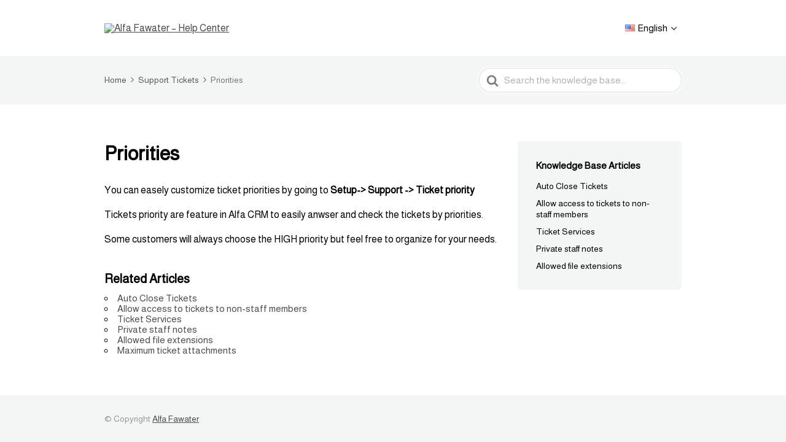

--- FILE ---
content_type: text/html; charset=UTF-8
request_url: https://www.help.alfasoft.tech/en/knowledge-base/priorities/
body_size: 12332
content:

<!DOCTYPE html>
<html lang="en-US">
	<head>
		<meta http-equiv="x-ua-compatible" content="ie=edge">
		<meta charset="UTF-8" />
		<meta name="viewport" content="width=device-width, initial-scale=1">
		<link rel="profile" href="http://gmpg.org/xfn/11" />
		<meta name='robots' content='index, follow, max-image-preview:large, max-snippet:-1, max-video-preview:-1' />
<link rel="alternate" href="https://www.help.alfasoft.tech/en/knowledge-base/priorities/" hreflang="en" />
<link rel="alternate" href="https://www.help.alfasoft.tech/knowledge-base/%d8%a5%d8%b1%d8%b3%d8%a7%d9%84-%d8%b9%d8%b1%d8%b6-%d8%a7%d9%84%d8%b3%d8%b9%d8%b1-%d8%a5%d9%84%d9%89-%d8%a7%d9%84%d8%a8%d8%b1%d9%8a%d8%af-%d8%a7%d9%84%d8%a7%d9%84%d9%83%d8%aa%d8%b1%d9%88%d9%86%d9%8a/" hreflang="ar" />

	<!-- This site is optimized with the Yoast SEO plugin v24.1 - https://yoast.com/wordpress/plugins/seo/ -->
	<title>Priorities - Alfa Fawater - Help Center</title>
	<link rel="canonical" href="https://www.help.alfasoft.tech/en/knowledge-base/priorities/" />
	<meta property="og:locale" content="en_US" />
	<meta property="og:locale:alternate" content="ar_AR" />
	<meta property="og:type" content="article" />
	<meta property="og:title" content="Priorities - Alfa Fawater - Help Center" />
	<meta property="og:description" content="You can easely customize ticket priorities by going to&nbsp;Setup-&gt; Support -&gt;&nbsp;Ticket priority Tickets priority are feature in Alfa CRM to easily anwser and check the tickets by priorities. Some customers will always choose the HIGH priority but feel free to organize for your needs." />
	<meta property="og:url" content="https://www.help.alfasoft.tech/en/knowledge-base/priorities/" />
	<meta property="og:site_name" content="Alfa Fawater - Help Center" />
	<meta name="twitter:card" content="summary_large_image" />
	<script type="application/ld+json" class="yoast-schema-graph">{"@context":"https://schema.org","@graph":[{"@type":"WebPage","@id":"https://www.help.alfasoft.tech/en/knowledge-base/priorities/","url":"https://www.help.alfasoft.tech/en/knowledge-base/priorities/","name":"Priorities - Alfa Fawater - Help Center","isPartOf":{"@id":"https://www.help.alfasoft.tech/en/#website"},"datePublished":"2023-03-04T18:40:39+00:00","dateModified":"2023-03-04T18:40:39+00:00","breadcrumb":{"@id":"https://www.help.alfasoft.tech/en/knowledge-base/priorities/#breadcrumb"},"inLanguage":"en-US","potentialAction":[{"@type":"ReadAction","target":["https://www.help.alfasoft.tech/en/knowledge-base/priorities/"]}]},{"@type":"BreadcrumbList","@id":"https://www.help.alfasoft.tech/en/knowledge-base/priorities/#breadcrumb","itemListElement":[{"@type":"ListItem","position":1,"name":"Home","item":"https://www.help.alfasoft.tech/en/"},{"@type":"ListItem","position":2,"name":"Priorities"}]},{"@type":"WebSite","@id":"https://www.help.alfasoft.tech/en/#website","url":"https://www.help.alfasoft.tech/en/","name":"Alfa Fawater - Help Center","description":"","publisher":{"@id":"https://www.help.alfasoft.tech/en/#organization"},"potentialAction":[{"@type":"SearchAction","target":{"@type":"EntryPoint","urlTemplate":"https://www.help.alfasoft.tech/en/?s={search_term_string}"},"query-input":{"@type":"PropertyValueSpecification","valueRequired":true,"valueName":"search_term_string"}}],"inLanguage":"en-US"},{"@type":"Organization","@id":"https://www.help.alfasoft.tech/en/#organization","name":"Alfa Fawater - Help Center","url":"https://www.help.alfasoft.tech/en/","logo":{"@type":"ImageObject","inLanguage":"en-US","@id":"https://www.help.alfasoft.tech/en/#/schema/logo/image/","url":"https://www.help.alfasoft.tech/wp-content/uploads/2023/02/golgeli-logo-copy.png","contentUrl":"https://www.help.alfasoft.tech/wp-content/uploads/2023/02/golgeli-logo-copy.png","width":235,"height":81,"caption":"Alfa Fawater - Help Center"},"image":{"@id":"https://www.help.alfasoft.tech/en/#/schema/logo/image/"}}]}</script>
	<!-- / Yoast SEO plugin. -->


<link rel='dns-prefetch' href='//www.help.alfasoft.tech' />
<link rel="alternate" type="application/rss+xml" title="Alfa Fawater - Help Center &raquo; Feed" href="https://www.help.alfasoft.tech/en/feed/" />
<link rel="alternate" type="application/rss+xml" title="Alfa Fawater - Help Center &raquo; Comments Feed" href="https://www.help.alfasoft.tech/en/comments/feed/" />
<link rel="alternate" type="application/rss+xml" title="Alfa Fawater - Help Center &raquo; Priorities Comments Feed" href="https://www.help.alfasoft.tech/en/knowledge-base/priorities/feed/" />
<link rel="alternate" title="oEmbed (JSON)" type="application/json+oembed" href="https://www.help.alfasoft.tech/wp-json/oembed/1.0/embed?url=https%3A%2F%2Fwww.help.alfasoft.tech%2Fen%2Fknowledge-base%2Fpriorities%2F" />
<link rel="alternate" title="oEmbed (XML)" type="text/xml+oembed" href="https://www.help.alfasoft.tech/wp-json/oembed/1.0/embed?url=https%3A%2F%2Fwww.help.alfasoft.tech%2Fen%2Fknowledge-base%2Fpriorities%2F&#038;format=xml" />
<style id='wp-img-auto-sizes-contain-inline-css' type='text/css'>
img:is([sizes=auto i],[sizes^="auto," i]){contain-intrinsic-size:3000px 1500px}
/*# sourceURL=wp-img-auto-sizes-contain-inline-css */
</style>
<link rel='stylesheet' id='sgr-css' href='https://www.help.alfasoft.tech/wp-content/plugins/simple-google-recaptcha/sgr.css?ver=1677917100' type='text/css' media='all' />
<style id='wp-emoji-styles-inline-css' type='text/css'>

	img.wp-smiley, img.emoji {
		display: inline !important;
		border: none !important;
		box-shadow: none !important;
		height: 1em !important;
		width: 1em !important;
		margin: 0 0.07em !important;
		vertical-align: -0.1em !important;
		background: none !important;
		padding: 0 !important;
	}
/*# sourceURL=wp-emoji-styles-inline-css */
</style>
<style id='wp-block-library-inline-css' type='text/css'>
:root{--wp-block-synced-color:#7a00df;--wp-block-synced-color--rgb:122,0,223;--wp-bound-block-color:var(--wp-block-synced-color);--wp-editor-canvas-background:#ddd;--wp-admin-theme-color:#007cba;--wp-admin-theme-color--rgb:0,124,186;--wp-admin-theme-color-darker-10:#006ba1;--wp-admin-theme-color-darker-10--rgb:0,107,160.5;--wp-admin-theme-color-darker-20:#005a87;--wp-admin-theme-color-darker-20--rgb:0,90,135;--wp-admin-border-width-focus:2px}@media (min-resolution:192dpi){:root{--wp-admin-border-width-focus:1.5px}}.wp-element-button{cursor:pointer}:root .has-very-light-gray-background-color{background-color:#eee}:root .has-very-dark-gray-background-color{background-color:#313131}:root .has-very-light-gray-color{color:#eee}:root .has-very-dark-gray-color{color:#313131}:root .has-vivid-green-cyan-to-vivid-cyan-blue-gradient-background{background:linear-gradient(135deg,#00d084,#0693e3)}:root .has-purple-crush-gradient-background{background:linear-gradient(135deg,#34e2e4,#4721fb 50%,#ab1dfe)}:root .has-hazy-dawn-gradient-background{background:linear-gradient(135deg,#faaca8,#dad0ec)}:root .has-subdued-olive-gradient-background{background:linear-gradient(135deg,#fafae1,#67a671)}:root .has-atomic-cream-gradient-background{background:linear-gradient(135deg,#fdd79a,#004a59)}:root .has-nightshade-gradient-background{background:linear-gradient(135deg,#330968,#31cdcf)}:root .has-midnight-gradient-background{background:linear-gradient(135deg,#020381,#2874fc)}:root{--wp--preset--font-size--normal:16px;--wp--preset--font-size--huge:42px}.has-regular-font-size{font-size:1em}.has-larger-font-size{font-size:2.625em}.has-normal-font-size{font-size:var(--wp--preset--font-size--normal)}.has-huge-font-size{font-size:var(--wp--preset--font-size--huge)}.has-text-align-center{text-align:center}.has-text-align-left{text-align:left}.has-text-align-right{text-align:right}.has-fit-text{white-space:nowrap!important}#end-resizable-editor-section{display:none}.aligncenter{clear:both}.items-justified-left{justify-content:flex-start}.items-justified-center{justify-content:center}.items-justified-right{justify-content:flex-end}.items-justified-space-between{justify-content:space-between}.screen-reader-text{border:0;clip-path:inset(50%);height:1px;margin:-1px;overflow:hidden;padding:0;position:absolute;width:1px;word-wrap:normal!important}.screen-reader-text:focus{background-color:#ddd;clip-path:none;color:#444;display:block;font-size:1em;height:auto;left:5px;line-height:normal;padding:15px 23px 14px;text-decoration:none;top:5px;width:auto;z-index:100000}html :where(.has-border-color){border-style:solid}html :where([style*=border-top-color]){border-top-style:solid}html :where([style*=border-right-color]){border-right-style:solid}html :where([style*=border-bottom-color]){border-bottom-style:solid}html :where([style*=border-left-color]){border-left-style:solid}html :where([style*=border-width]){border-style:solid}html :where([style*=border-top-width]){border-top-style:solid}html :where([style*=border-right-width]){border-right-style:solid}html :where([style*=border-bottom-width]){border-bottom-style:solid}html :where([style*=border-left-width]){border-left-style:solid}html :where(img[class*=wp-image-]){height:auto;max-width:100%}:where(figure){margin:0 0 1em}html :where(.is-position-sticky){--wp-admin--admin-bar--position-offset:var(--wp-admin--admin-bar--height,0px)}@media screen and (max-width:600px){html :where(.is-position-sticky){--wp-admin--admin-bar--position-offset:0px}}

/*# sourceURL=wp-block-library-inline-css */
</style><style id='global-styles-inline-css' type='text/css'>
:root{--wp--preset--aspect-ratio--square: 1;--wp--preset--aspect-ratio--4-3: 4/3;--wp--preset--aspect-ratio--3-4: 3/4;--wp--preset--aspect-ratio--3-2: 3/2;--wp--preset--aspect-ratio--2-3: 2/3;--wp--preset--aspect-ratio--16-9: 16/9;--wp--preset--aspect-ratio--9-16: 9/16;--wp--preset--color--black: #000000;--wp--preset--color--cyan-bluish-gray: #abb8c3;--wp--preset--color--white: #fff;--wp--preset--color--pale-pink: #f78da7;--wp--preset--color--vivid-red: #cf2e2e;--wp--preset--color--luminous-vivid-orange: #ff6900;--wp--preset--color--luminous-vivid-amber: #fcb900;--wp--preset--color--light-green-cyan: #7bdcb5;--wp--preset--color--vivid-green-cyan: #00d084;--wp--preset--color--pale-cyan-blue: #8ed1fc;--wp--preset--color--vivid-cyan-blue: #0693e3;--wp--preset--color--vivid-purple: #9b51e0;--wp--preset--color--dark-gray: #28303D;--wp--preset--color--gray: #39414D;--wp--preset--color--theme-default: #4d4d4d;--wp--preset--color--blue: #0069e4;--wp--preset--color--purple: #5749a0;--wp--preset--color--orange: #f0644a;--wp--preset--color--green: #46a162;--wp--preset--color--pale-blue: #7994be;--wp--preset--gradient--vivid-cyan-blue-to-vivid-purple: linear-gradient(135deg,rgb(6,147,227) 0%,rgb(155,81,224) 100%);--wp--preset--gradient--light-green-cyan-to-vivid-green-cyan: linear-gradient(135deg,rgb(122,220,180) 0%,rgb(0,208,130) 100%);--wp--preset--gradient--luminous-vivid-amber-to-luminous-vivid-orange: linear-gradient(135deg,rgb(252,185,0) 0%,rgb(255,105,0) 100%);--wp--preset--gradient--luminous-vivid-orange-to-vivid-red: linear-gradient(135deg,rgb(255,105,0) 0%,rgb(207,46,46) 100%);--wp--preset--gradient--very-light-gray-to-cyan-bluish-gray: linear-gradient(135deg,rgb(238,238,238) 0%,rgb(169,184,195) 100%);--wp--preset--gradient--cool-to-warm-spectrum: linear-gradient(135deg,rgb(74,234,220) 0%,rgb(151,120,209) 20%,rgb(207,42,186) 40%,rgb(238,44,130) 60%,rgb(251,105,98) 80%,rgb(254,248,76) 100%);--wp--preset--gradient--blush-light-purple: linear-gradient(135deg,rgb(255,206,236) 0%,rgb(152,150,240) 100%);--wp--preset--gradient--blush-bordeaux: linear-gradient(135deg,rgb(254,205,165) 0%,rgb(254,45,45) 50%,rgb(107,0,62) 100%);--wp--preset--gradient--luminous-dusk: linear-gradient(135deg,rgb(255,203,112) 0%,rgb(199,81,192) 50%,rgb(65,88,208) 100%);--wp--preset--gradient--pale-ocean: linear-gradient(135deg,rgb(255,245,203) 0%,rgb(182,227,212) 50%,rgb(51,167,181) 100%);--wp--preset--gradient--electric-grass: linear-gradient(135deg,rgb(202,248,128) 0%,rgb(113,206,126) 100%);--wp--preset--gradient--midnight: linear-gradient(135deg,rgb(2,3,129) 0%,rgb(40,116,252) 100%);--wp--preset--font-size--small: 13px;--wp--preset--font-size--medium: 20px;--wp--preset--font-size--large: 36px;--wp--preset--font-size--x-large: 42px;--wp--preset--spacing--20: 0.44rem;--wp--preset--spacing--30: 0.67rem;--wp--preset--spacing--40: 1rem;--wp--preset--spacing--50: 1.5rem;--wp--preset--spacing--60: 2.25rem;--wp--preset--spacing--70: 3.38rem;--wp--preset--spacing--80: 5.06rem;--wp--preset--shadow--natural: 6px 6px 9px rgba(0, 0, 0, 0.2);--wp--preset--shadow--deep: 12px 12px 50px rgba(0, 0, 0, 0.4);--wp--preset--shadow--sharp: 6px 6px 0px rgba(0, 0, 0, 0.2);--wp--preset--shadow--outlined: 6px 6px 0px -3px rgb(255, 255, 255), 6px 6px rgb(0, 0, 0);--wp--preset--shadow--crisp: 6px 6px 0px rgb(0, 0, 0);}:where(.is-layout-flex){gap: 0.5em;}:where(.is-layout-grid){gap: 0.5em;}body .is-layout-flex{display: flex;}.is-layout-flex{flex-wrap: wrap;align-items: center;}.is-layout-flex > :is(*, div){margin: 0;}body .is-layout-grid{display: grid;}.is-layout-grid > :is(*, div){margin: 0;}:where(.wp-block-columns.is-layout-flex){gap: 2em;}:where(.wp-block-columns.is-layout-grid){gap: 2em;}:where(.wp-block-post-template.is-layout-flex){gap: 1.25em;}:where(.wp-block-post-template.is-layout-grid){gap: 1.25em;}.has-black-color{color: var(--wp--preset--color--black) !important;}.has-cyan-bluish-gray-color{color: var(--wp--preset--color--cyan-bluish-gray) !important;}.has-white-color{color: var(--wp--preset--color--white) !important;}.has-pale-pink-color{color: var(--wp--preset--color--pale-pink) !important;}.has-vivid-red-color{color: var(--wp--preset--color--vivid-red) !important;}.has-luminous-vivid-orange-color{color: var(--wp--preset--color--luminous-vivid-orange) !important;}.has-luminous-vivid-amber-color{color: var(--wp--preset--color--luminous-vivid-amber) !important;}.has-light-green-cyan-color{color: var(--wp--preset--color--light-green-cyan) !important;}.has-vivid-green-cyan-color{color: var(--wp--preset--color--vivid-green-cyan) !important;}.has-pale-cyan-blue-color{color: var(--wp--preset--color--pale-cyan-blue) !important;}.has-vivid-cyan-blue-color{color: var(--wp--preset--color--vivid-cyan-blue) !important;}.has-vivid-purple-color{color: var(--wp--preset--color--vivid-purple) !important;}.has-black-background-color{background-color: var(--wp--preset--color--black) !important;}.has-cyan-bluish-gray-background-color{background-color: var(--wp--preset--color--cyan-bluish-gray) !important;}.has-white-background-color{background-color: var(--wp--preset--color--white) !important;}.has-pale-pink-background-color{background-color: var(--wp--preset--color--pale-pink) !important;}.has-vivid-red-background-color{background-color: var(--wp--preset--color--vivid-red) !important;}.has-luminous-vivid-orange-background-color{background-color: var(--wp--preset--color--luminous-vivid-orange) !important;}.has-luminous-vivid-amber-background-color{background-color: var(--wp--preset--color--luminous-vivid-amber) !important;}.has-light-green-cyan-background-color{background-color: var(--wp--preset--color--light-green-cyan) !important;}.has-vivid-green-cyan-background-color{background-color: var(--wp--preset--color--vivid-green-cyan) !important;}.has-pale-cyan-blue-background-color{background-color: var(--wp--preset--color--pale-cyan-blue) !important;}.has-vivid-cyan-blue-background-color{background-color: var(--wp--preset--color--vivid-cyan-blue) !important;}.has-vivid-purple-background-color{background-color: var(--wp--preset--color--vivid-purple) !important;}.has-black-border-color{border-color: var(--wp--preset--color--black) !important;}.has-cyan-bluish-gray-border-color{border-color: var(--wp--preset--color--cyan-bluish-gray) !important;}.has-white-border-color{border-color: var(--wp--preset--color--white) !important;}.has-pale-pink-border-color{border-color: var(--wp--preset--color--pale-pink) !important;}.has-vivid-red-border-color{border-color: var(--wp--preset--color--vivid-red) !important;}.has-luminous-vivid-orange-border-color{border-color: var(--wp--preset--color--luminous-vivid-orange) !important;}.has-luminous-vivid-amber-border-color{border-color: var(--wp--preset--color--luminous-vivid-amber) !important;}.has-light-green-cyan-border-color{border-color: var(--wp--preset--color--light-green-cyan) !important;}.has-vivid-green-cyan-border-color{border-color: var(--wp--preset--color--vivid-green-cyan) !important;}.has-pale-cyan-blue-border-color{border-color: var(--wp--preset--color--pale-cyan-blue) !important;}.has-vivid-cyan-blue-border-color{border-color: var(--wp--preset--color--vivid-cyan-blue) !important;}.has-vivid-purple-border-color{border-color: var(--wp--preset--color--vivid-purple) !important;}.has-vivid-cyan-blue-to-vivid-purple-gradient-background{background: var(--wp--preset--gradient--vivid-cyan-blue-to-vivid-purple) !important;}.has-light-green-cyan-to-vivid-green-cyan-gradient-background{background: var(--wp--preset--gradient--light-green-cyan-to-vivid-green-cyan) !important;}.has-luminous-vivid-amber-to-luminous-vivid-orange-gradient-background{background: var(--wp--preset--gradient--luminous-vivid-amber-to-luminous-vivid-orange) !important;}.has-luminous-vivid-orange-to-vivid-red-gradient-background{background: var(--wp--preset--gradient--luminous-vivid-orange-to-vivid-red) !important;}.has-very-light-gray-to-cyan-bluish-gray-gradient-background{background: var(--wp--preset--gradient--very-light-gray-to-cyan-bluish-gray) !important;}.has-cool-to-warm-spectrum-gradient-background{background: var(--wp--preset--gradient--cool-to-warm-spectrum) !important;}.has-blush-light-purple-gradient-background{background: var(--wp--preset--gradient--blush-light-purple) !important;}.has-blush-bordeaux-gradient-background{background: var(--wp--preset--gradient--blush-bordeaux) !important;}.has-luminous-dusk-gradient-background{background: var(--wp--preset--gradient--luminous-dusk) !important;}.has-pale-ocean-gradient-background{background: var(--wp--preset--gradient--pale-ocean) !important;}.has-electric-grass-gradient-background{background: var(--wp--preset--gradient--electric-grass) !important;}.has-midnight-gradient-background{background: var(--wp--preset--gradient--midnight) !important;}.has-small-font-size{font-size: var(--wp--preset--font-size--small) !important;}.has-medium-font-size{font-size: var(--wp--preset--font-size--medium) !important;}.has-large-font-size{font-size: var(--wp--preset--font-size--large) !important;}.has-x-large-font-size{font-size: var(--wp--preset--font-size--x-large) !important;}
/*# sourceURL=global-styles-inline-css */
</style>

<style id='classic-theme-styles-inline-css' type='text/css'>
/*! This file is auto-generated */
.wp-block-button__link{color:#fff;background-color:#32373c;border-radius:9999px;box-shadow:none;text-decoration:none;padding:calc(.667em + 2px) calc(1.333em + 2px);font-size:1.125em}.wp-block-file__button{background:#32373c;color:#fff;text-decoration:none}
/*# sourceURL=/wp-includes/css/classic-themes.min.css */
</style>
<link rel='stylesheet' id='wp-components-css' href='https://www.help.alfasoft.tech/wp-includes/css/dist/components/style.min.css?ver=6.9' type='text/css' media='all' />
<link rel='stylesheet' id='wp-preferences-css' href='https://www.help.alfasoft.tech/wp-includes/css/dist/preferences/style.min.css?ver=6.9' type='text/css' media='all' />
<link rel='stylesheet' id='wp-block-editor-css' href='https://www.help.alfasoft.tech/wp-includes/css/dist/block-editor/style.min.css?ver=6.9' type='text/css' media='all' />
<link rel='stylesheet' id='wp-reusable-blocks-css' href='https://www.help.alfasoft.tech/wp-includes/css/dist/reusable-blocks/style.min.css?ver=6.9' type='text/css' media='all' />
<link rel='stylesheet' id='wp-patterns-css' href='https://www.help.alfasoft.tech/wp-includes/css/dist/patterns/style.min.css?ver=6.9' type='text/css' media='all' />
<link rel='stylesheet' id='wp-editor-css' href='https://www.help.alfasoft.tech/wp-includes/css/dist/editor/style.min.css?ver=6.9' type='text/css' media='all' />
<link rel='stylesheet' id='ht-blocks-modules-styles-css' href='https://www.help.alfasoft.tech/wp-content/plugins/heroic-blocks/dist/css/ht-blocks-modules-styles.css?ver=1676986211' type='text/css' media='all' />
<link rel='stylesheet' id='ht_toc-style-css-css' href='https://www.help.alfasoft.tech/wp-content/plugins/heroic-table-of-contents/dist/blocks.style.build.css?ver=1676986217' type='text/css' media='all' />
<link rel='stylesheet' id='ht-theme-style-css' href='https://www.help.alfasoft.tech/wp-content/themes/knowall/css/style.css?ver=1.15.4' type='text/css' media='all' />
<link rel='stylesheet' id='wp-block-paragraph-css' href='https://www.help.alfasoft.tech/wp-includes/blocks/paragraph/style.min.css?ver=6.9' type='text/css' media='all' />
<script type="text/javascript" id="sgr-js-extra">
/* <![CDATA[ */
var sgr = {"sgr_site_key":"6Le5YdwaAAAAABu1PFaH9r47PWuwCdP_WmW8LCb7"};
//# sourceURL=sgr-js-extra
/* ]]> */
</script>
<script type="text/javascript" src="https://www.help.alfasoft.tech/wp-content/plugins/simple-google-recaptcha/sgr.js?ver=1677917100" id="sgr-js"></script>
<script type="text/javascript" src="https://www.help.alfasoft.tech/wp-includes/js/jquery/jquery.min.js?ver=3.7.1" id="jquery-core-js"></script>
<script type="text/javascript" src="https://www.help.alfasoft.tech/wp-includes/js/jquery/jquery-migrate.min.js?ver=3.4.1" id="jquery-migrate-js"></script>
<link rel="https://api.w.org/" href="https://www.help.alfasoft.tech/wp-json/" /><link rel="alternate" title="JSON" type="application/json" href="https://www.help.alfasoft.tech/wp-json/wp/v2/ht-kb/387" /><link rel="EditURI" type="application/rsd+xml" title="RSD" href="https://www.help.alfasoft.tech/xmlrpc.php?rsd" />
<meta name="generator" content="WordPress 6.9" />
<link rel='shortlink' href='https://www.help.alfasoft.tech/?p=387' />
<!-- HKB CSS Variables --><style>:root {--hkb-main-container-width: 1200px;--hkb-link-color: #2358a1;--hkb-link-color-hover: #2861b0;--hkb-header-style-bg: #2358a1;--hkb-header-style-graddir: 90deg;--hkb-header-style-grad1: #2358a1;--hkb-header-style-grad2: #2358a1;--hkb-header-text-color: #ffffff;}</style><meta name="generator" content="Heroic Knowledge Base v3.9.1" />
<meta name="generator" content="KnowAll v1.15.4" />
<style id="kirki-inline-styles">.site-header{background:#ffffff;background-color:#ffffff;}.site-header .site-header__title, .nav-header ul li a{color:#000000;}.nav-header .nav-header__mtoggle span, .nav-header .nav-header__mtoggle span::before, .nav-header .nav-header__mtoggle span::after{background:#000000;}a{color:#4d4d4d;}input[type="reset"], input[type="submit"], input[type="button"], .hkb-article__content ol li:before, .hkb-article__content ul li:before, .hkb_widget_exit__btn{background:#4d4d4d;}.hkb-breadcrumbs__icon{fill:#4d4d4d;}.hkb-article__title a:hover, .hkb-article__link:hover h2, .ht-post__title a:hover, .hkb-category .hkb-category__articlelist a{color:#4d4d4d;}.hkb-article-attachment__icon{fill:#4d4d4d;}a:hover, .hkb-category .hkb-category__articlelist a:hover{color:#4d4d4d;}button:hover, input[type="reset"]:hover, input[type="submit"]:hover, input[type="button"]:hover, .ht-transferbox__btn:hover{background:#4d4d4d;}.ht-container{max-width:1000px;}.ht-sitecontainer--boxed{max-width:1000px;}h1, h2, h3, h4, h5, h6{font-family:Almarai;}body, input, optgroup, select, textarea, p{font-family:Almarai;}.hkb-category .hkb-category__iconwrap, .ht-categoryheader .hkb-category__iconwrap{flex-basis:30px;min-width:30px;}.hkb-category .hkb-category__iconwrap img, .ht-categoryheader .hkb-category__iconwrap img{max-width:30px;}.hkb-category .hkb-category__iconwrap img, .ht-categoryheader .hkb-category__iconwrap img, .hkb-category .hkb-category__iconwrap, .ht-categoryheader .hkb-category__iconwrap, .ht-categoryheader .hkb-category__iconwrap svg{max-height:30px;}.nav-header > ul > li.menu-item-has-children > a::after {background-image: url("data:image/svg+xml,%3Csvg xmlns='http://www.w3.org/2000/svg' viewBox='0 0 34.1 19' fill='%23000000'%3E%3Cpath d='M17 19c-0.5 0-1-0.2-1.4-0.6L0.6 3.4c-0.8-0.8-0.8-2 0-2.8 0.8-0.8 2-0.8 2.8 0L17 14.2 30.7 0.6c0.8-0.8 2-0.8 2.8 0 0.8 0.8 0.8 2 0 2.8L18.4 18.4C18 18.8 17.5 19 17 19z'/%3E%3C/svg%3E");}.ht-container, .ht-sitecontainer--boxed { max-width: 1000px }.hkb-category .hkb-category__link { border-bottom: 1px solid #e6e6e6; } .hkb-category.hkb-category--witharticles { border-bottom: 1px solid #e6e6e6; }.hkb_widget_toc ol li.active > a { background: rgba( 77 ,77, 77, 0.8); }/* Initially hide all breadcrumbs */
.hkb-breadcrumbs {
  display: none;
}
/* Re-show first child breadcrumb */
.hkb-breadcrumbs:nth-child(1) {
  display: initial;
}/* arabic */
@font-face {
  font-family: 'Almarai';
  font-style: normal;
  font-weight: 400;
  font-display: swap;
  src: url(https://www.help.alfasoft.tech/wp-content/fonts/almarai/font) format('woff');
  unicode-range: U+0600-06FF, U+0750-077F, U+0870-088E, U+0890-0891, U+0897-08E1, U+08E3-08FF, U+200C-200E, U+2010-2011, U+204F, U+2E41, U+FB50-FDFF, U+FE70-FE74, U+FE76-FEFC, U+102E0-102FB, U+10E60-10E7E, U+10EC2-10EC4, U+10EFC-10EFF, U+1EE00-1EE03, U+1EE05-1EE1F, U+1EE21-1EE22, U+1EE24, U+1EE27, U+1EE29-1EE32, U+1EE34-1EE37, U+1EE39, U+1EE3B, U+1EE42, U+1EE47, U+1EE49, U+1EE4B, U+1EE4D-1EE4F, U+1EE51-1EE52, U+1EE54, U+1EE57, U+1EE59, U+1EE5B, U+1EE5D, U+1EE5F, U+1EE61-1EE62, U+1EE64, U+1EE67-1EE6A, U+1EE6C-1EE72, U+1EE74-1EE77, U+1EE79-1EE7C, U+1EE7E, U+1EE80-1EE89, U+1EE8B-1EE9B, U+1EEA1-1EEA3, U+1EEA5-1EEA9, U+1EEAB-1EEBB, U+1EEF0-1EEF1;
}
/* latin */
@font-face {
  font-family: 'Almarai';
  font-style: normal;
  font-weight: 400;
  font-display: swap;
  src: url(https://www.help.alfasoft.tech/wp-content/fonts/almarai/font) format('woff');
  unicode-range: U+0000-00FF, U+0131, U+0152-0153, U+02BB-02BC, U+02C6, U+02DA, U+02DC, U+0304, U+0308, U+0329, U+2000-206F, U+20AC, U+2122, U+2191, U+2193, U+2212, U+2215, U+FEFF, U+FFFD;
}/* arabic */
@font-face {
  font-family: 'Almarai';
  font-style: normal;
  font-weight: 400;
  font-display: swap;
  src: url(https://www.help.alfasoft.tech/wp-content/fonts/almarai/font) format('woff');
  unicode-range: U+0600-06FF, U+0750-077F, U+0870-088E, U+0890-0891, U+0897-08E1, U+08E3-08FF, U+200C-200E, U+2010-2011, U+204F, U+2E41, U+FB50-FDFF, U+FE70-FE74, U+FE76-FEFC, U+102E0-102FB, U+10E60-10E7E, U+10EC2-10EC4, U+10EFC-10EFF, U+1EE00-1EE03, U+1EE05-1EE1F, U+1EE21-1EE22, U+1EE24, U+1EE27, U+1EE29-1EE32, U+1EE34-1EE37, U+1EE39, U+1EE3B, U+1EE42, U+1EE47, U+1EE49, U+1EE4B, U+1EE4D-1EE4F, U+1EE51-1EE52, U+1EE54, U+1EE57, U+1EE59, U+1EE5B, U+1EE5D, U+1EE5F, U+1EE61-1EE62, U+1EE64, U+1EE67-1EE6A, U+1EE6C-1EE72, U+1EE74-1EE77, U+1EE79-1EE7C, U+1EE7E, U+1EE80-1EE89, U+1EE8B-1EE9B, U+1EEA1-1EEA3, U+1EEA5-1EEA9, U+1EEAB-1EEBB, U+1EEF0-1EEF1;
}
/* latin */
@font-face {
  font-family: 'Almarai';
  font-style: normal;
  font-weight: 400;
  font-display: swap;
  src: url(https://www.help.alfasoft.tech/wp-content/fonts/almarai/font) format('woff');
  unicode-range: U+0000-00FF, U+0131, U+0152-0153, U+02BB-02BC, U+02C6, U+02DA, U+02DC, U+0304, U+0308, U+0329, U+2000-206F, U+20AC, U+2122, U+2191, U+2193, U+2212, U+2215, U+FEFF, U+FFFD;
}/* arabic */
@font-face {
  font-family: 'Almarai';
  font-style: normal;
  font-weight: 400;
  font-display: swap;
  src: url(https://www.help.alfasoft.tech/wp-content/fonts/almarai/font) format('woff');
  unicode-range: U+0600-06FF, U+0750-077F, U+0870-088E, U+0890-0891, U+0897-08E1, U+08E3-08FF, U+200C-200E, U+2010-2011, U+204F, U+2E41, U+FB50-FDFF, U+FE70-FE74, U+FE76-FEFC, U+102E0-102FB, U+10E60-10E7E, U+10EC2-10EC4, U+10EFC-10EFF, U+1EE00-1EE03, U+1EE05-1EE1F, U+1EE21-1EE22, U+1EE24, U+1EE27, U+1EE29-1EE32, U+1EE34-1EE37, U+1EE39, U+1EE3B, U+1EE42, U+1EE47, U+1EE49, U+1EE4B, U+1EE4D-1EE4F, U+1EE51-1EE52, U+1EE54, U+1EE57, U+1EE59, U+1EE5B, U+1EE5D, U+1EE5F, U+1EE61-1EE62, U+1EE64, U+1EE67-1EE6A, U+1EE6C-1EE72, U+1EE74-1EE77, U+1EE79-1EE7C, U+1EE7E, U+1EE80-1EE89, U+1EE8B-1EE9B, U+1EEA1-1EEA3, U+1EEA5-1EEA9, U+1EEAB-1EEBB, U+1EEF0-1EEF1;
}
/* latin */
@font-face {
  font-family: 'Almarai';
  font-style: normal;
  font-weight: 400;
  font-display: swap;
  src: url(https://www.help.alfasoft.tech/wp-content/fonts/almarai/font) format('woff');
  unicode-range: U+0000-00FF, U+0131, U+0152-0153, U+02BB-02BC, U+02C6, U+02DA, U+02DC, U+0304, U+0308, U+0329, U+2000-206F, U+20AC, U+2122, U+2191, U+2193, U+2212, U+2215, U+FEFF, U+FFFD;
}</style>	</head>
<body class="wp-singular ht_kb-template-default single single-ht_kb postid-387 single-format-standard wp-custom-logo wp-embed-responsive wp-theme-knowall ht-kb" itemscope itemtype="https://schema.org/WebPage" data-spy="scroll" data-offset="30" data-target="#navtoc">
<div class="ht-sitecontainer ht-sitecontainer--wide">

<!-- .site-header -->
<div class="site-header">

	<header class="site-header__banner" itemscope itemtype="http://schema.org/WPHeader">
	<div class="ht-container">

		<!-- .site-logo -->
		<div class="site-logo">
			<a href="http://alfasoft." data-ht-sitetitle="Alfa Fawater &#8211; Help Center">
													
		<img alt="Alfa Fawater &#8211; Help Center" src="https://help2.alfasoft.tech/wp-content/uploads/2023/02/golgeli-logo-copy.png" />

														<meta itemprop="headline" content="Alfa Fawater &#8211; Help Center">
							</a>
		</div>
		<!-- /.site-logo -->

					<!-- .nav-header -->
			<nav class="nav-header" itemscope itemtype="https://schema.org/SiteNavigationElement">
				<button id="ht-navtoggle" class="nav-header__mtoggle"><span>Menu</span></button>
				<ul id="menu-knowall-navigation-menu" class="nav-header__menuwrapper"><li id="menu-item-415" class="pll-parent-menu-item menu-item menu-item-type-custom menu-item-object-custom current-menu-parent menu-item-has-children menu-item-415"><a href="#pll_switcher"><img src="[data-uri]" alt="" width="16" height="11" style="width: 16px; height: 11px;" /><span style="margin-left:0.3em;">English</span></a>
<ul class="sub-menu">
	<li id="menu-item-415-en" class="lang-item lang-item-20 lang-item-en current-lang lang-item-first menu-item menu-item-type-custom menu-item-object-custom menu-item-415-en"><a href="https://www.help.alfasoft.tech/en/knowledge-base/priorities/" hreflang="en-US" lang="en-US"><img src="[data-uri]" alt="" width="16" height="11" style="width: 16px; height: 11px;" /><span style="margin-left:0.3em;">English</span></a></li>
	<li id="menu-item-415-ar" class="lang-item lang-item-23 lang-item-ar menu-item menu-item-type-custom menu-item-object-custom menu-item-415-ar"><a href="https://www.help.alfasoft.tech/knowledge-base/%d8%a5%d8%b1%d8%b3%d8%a7%d9%84-%d8%b9%d8%b1%d8%b6-%d8%a7%d9%84%d8%b3%d8%b9%d8%b1-%d8%a5%d9%84%d9%89-%d8%a7%d9%84%d8%a8%d8%b1%d9%8a%d8%af-%d8%a7%d9%84%d8%a7%d9%84%d9%83%d8%aa%d8%b1%d9%88%d9%86%d9%8a/" hreflang="ar" lang="ar"><img src="[data-uri]" alt="" width="16" height="11" style="width: 16px; height: 11px;" /><span style="margin-left:0.3em;">العربية</span></a></li>
</ul>
</li>
</ul>			</nav>
			<!-- /.nav-header -->
		
	</div>
	</header>
	<!-- /.site-header -->

	
	

</div>
<!-- /.site-header -->


<div class="ht-pageheader">
<div class="ht-container">

	
<!-- .hkb-breadcrumbs -->
<div class="hkb-breadcrumbs_wrap">
			<ol class="hkb-breadcrumbs" itemscope itemtype="https://schema.org/BreadcrumbList" >
										<li itemprop="itemListElement" itemscope itemtype="https://schema.org/ListItem">
											<a itemprop="item" href="https://www.help.alfasoft.tech">
							<span itemprop="name">Home</span>
							<svg class="hkb-breadcrumbs__icon" xmlns="http://www.w3.org/2000/svg" viewBox="0 0 19 34.1"><g><path d="M19,17c0,0.5-0.2,1-0.6,1.4L3.4,33.5c-0.8,0.8-2,0.8-2.8,0c-0.8-0.8-0.8-2,0-2.8L14.2,17L0.6,3.4c-0.8-0.8-0.8-2,0-2.8  c0.8-0.8,2-0.8,2.8,0l15.1,15.1C18.8,16,19,16.5,19,17z"/></g></svg>
						</a>
										<meta itemprop="position" content="1" />
				</li>               
							<li itemprop="itemListElement" itemscope itemtype="https://schema.org/ListItem">
											<a itemprop="item" href="https://www.help.alfasoft.tech/en/article-categories/support-tickets/">
							<span itemprop="name">Support Tickets</span>
							<svg class="hkb-breadcrumbs__icon" xmlns="http://www.w3.org/2000/svg" viewBox="0 0 19 34.1"><g><path d="M19,17c0,0.5-0.2,1-0.6,1.4L3.4,33.5c-0.8,0.8-2,0.8-2.8,0c-0.8-0.8-0.8-2,0-2.8L14.2,17L0.6,3.4c-0.8-0.8-0.8-2,0-2.8  c0.8-0.8,2-0.8,2.8,0l15.1,15.1C18.8,16,19,16.5,19,17z"/></g></svg>
						</a>
										<meta itemprop="position" content="2" />
				</li>               
							<li itemprop="itemListElement" itemscope itemtype="https://schema.org/ListItem">
											<span>
							<span itemprop="name">Priorities</span>
							<link itemprop="item" href="https://www.help.alfasoft.tech/en/knowledge-base/priorities/" />
						</span> 
										<meta itemprop="position" content="3" />
				</li>               
					</ol>       
	</div>  
<!-- /.hkb-breadcrumbs -->
	
<form class="hkb-site-search" method="get" action="https://www.help.alfasoft.tech/en/">
		<label class="hkb-screen-reader-text" for="hkb-search">Search For</label>
		<input id="hkb-search" class="hkb-site-search__field" type="text" value="" placeholder="Search the knowledge base..." name="s" autocomplete="off">
		<img class="hkb-site-search__loader" src="https://www.help.alfasoft.tech/wp-content/themes/knowall/img/loading.svg" alt="Searching..." />
		<input type="hidden" name="ht-kb-search" value="1" />
    	<input type="hidden" name="lang" value="en"/>
		<button class="hkb-site-search__button" type="submit"><span>Search</span></button>
</form>

</div>
</div>

<!-- .ht-page -->
<div class="ht-page ht-page--sidebarright">
<div class="ht-container">

	
	
		<div class="ht-page__content">
		<article class="hkb-article post-387 ht_kb type-ht_kb status-publish format-standard hentry ht_kb_category-support-tickets" itemscope itemtype="https://schema.org/CreativeWork">
		<meta itemprop="datePublished" content="March 4, 2023">

			<header class="hkb-article__header">
				<h1 class="hkb-article__title" itemprop="headline">Priorities</h1>
			</header>

			
			<div class="hkb-article__content" itemprop="text">

				
<p>You can easely customize ticket priorities by going to&nbsp;<strong>Setup-&gt; Support -&gt;&nbsp;Ticket priority</strong></p>



<p>Tickets priority are feature in Alfa CRM to easily anwser and check the tickets by priorities.</p>



<p>Some customers will always choose the HIGH priority but feel free to organize for your needs.</p>

				
			</div>

			
			


			
<div class="hkb-article-tags">
	</div>

			
			
							

<!-- .hkb-article__related -->     
	<section class="hkb-article-related">
		<h3 class="hkb-article-related__title">Related Articles</h3>
		<ul class="hkb-article-list">
		
			<li class="hkb-article-list__format-standard">
				<a href="https://www.help.alfasoft.tech/en/knowledge-base/auto-close-tickets/">Auto Close Tickets</a>
			</li>

		
			<li class="hkb-article-list__format-standard">
				<a href="https://www.help.alfasoft.tech/en/knowledge-base/allow-access-to-tickets-to-non-staff-members/">Allow access to tickets to non-staff members</a>
			</li>

		
			<li class="hkb-article-list__format-standard">
				<a href="https://www.help.alfasoft.tech/en/knowledge-base/ticket-services/">Ticket Services</a>
			</li>

		
			<li class="hkb-article-list__format-standard">
				<a href="https://www.help.alfasoft.tech/en/knowledge-base/private-staff-notes/">Private staff notes</a>
			</li>

		
			<li class="hkb-article-list__format-standard">
				<a href="https://www.help.alfasoft.tech/en/knowledge-base/allowed-file-extensions/">Allowed file extensions</a>
			</li>

		
			<li class="hkb-article-list__format-standard">
				<a href="https://www.help.alfasoft.tech/en/knowledge-base/maximum-ticket-attachments/">Maximum ticket attachments</a>
			</li>

				</ul>
	</section>
<!-- /.hkb-article__related -->

			
			
		</article>

		
		</div>

	
			<!-- .sidebar -->
	<aside class="sidebar sidebar--sticky" itemscope itemtype="https://schema.org/WPSideBar">
		<section id="ht-kb-articles-widget-5" class="widget hkb_widget_articles"><h3 class="widget__title">Knowledge Base Articles</h3>
				<ul>

											<li> 
							<a class="hkb-widget__entry-title " href="https://www.help.alfasoft.tech/en/knowledge-base/auto-close-tickets/">Auto Close Tickets</a>
						</li>
											<li> 
							<a class="hkb-widget__entry-title " href="https://www.help.alfasoft.tech/en/knowledge-base/allow-access-to-tickets-to-non-staff-members/">Allow access to tickets to non-staff members</a>
						</li>
											<li> 
							<a class="hkb-widget__entry-title " href="https://www.help.alfasoft.tech/en/knowledge-base/ticket-services/">Ticket Services</a>
						</li>
											<li> 
							<a class="hkb-widget__entry-title " href="https://www.help.alfasoft.tech/en/knowledge-base/private-staff-notes/">Private staff notes</a>
						</li>
											<li> 
							<a class="hkb-widget__entry-title " href="https://www.help.alfasoft.tech/en/knowledge-base/allowed-file-extensions/">Allowed file extensions</a>
						</li>
					
				</ul>

				</section>	</aside>
	<!-- /.sidebar -->

</div>
</div>

<!-- .site-footer -->
<footer class="site-footer" itemscope itemtype="https://schema.org/WPFooter">
<div class="ht-container">

				<div class="site-footer__copyright" role="contentinfo">© Copyright <a href="https://www.alfasoft.tech/">Alfa Fawater</a>.</div>
		
</div>
</footer> 
<!-- /.site-footer -->

<script type="speculationrules">
{"prefetch":[{"source":"document","where":{"and":[{"href_matches":"/*"},{"not":{"href_matches":["/wp-*.php","/wp-admin/*","/wp-content/uploads/*","/wp-content/*","/wp-content/plugins/*","/wp-content/themes/knowall/*","/*\\?(.+)"]}},{"not":{"selector_matches":"a[rel~=\"nofollow\"]"}},{"not":{"selector_matches":".no-prefetch, .no-prefetch a"}}]},"eagerness":"conservative"}]}
</script>
<script type="text/javascript" id="ht-kb-frontend-scripts-js-extra">
/* <![CDATA[ */
var voting = {"ajaxurl":"https://www.help.alfasoft.tech/wp-admin/admin-ajax.php","ajaxnonce":"e9b7401638"};
var hkbJSSettings = {"liveSearchUrl":"https://www.help.alfasoft.tech?ajax=1&ht-kb-search=1&lang=en&s=","focusSearchBox":"","keepTypingPrompt":"\u003Cul id=\"hkb\" class=\"hkb-searchresults\" role=\"listbox\"\u003E\u003Cli class=\"hkb-searchresults__noresults\" role=\"option\"\u003E\u003Cspan\u003EKeep typing for live search results\u003C/span\u003E \u003C/li\u003E\u003C/ul\u003E","triggerLength":"3"};
//# sourceURL=ht-kb-frontend-scripts-js-extra
/* ]]> */
</script>
<script type="text/javascript" src="https://www.help.alfasoft.tech/wp-content/plugins/ht-knowledge-base/dist/ht-kb-frontend.min.js?ver=3.9.1" id="ht-kb-frontend-scripts-js"></script>
<script type="text/javascript" src="https://www.help.alfasoft.tech/wp-content/plugins/heroic-blocks/dist/js/ht-blocks-frontend.js?ver=1676986211" id="ht-blocks-frontend-js"></script>
<script type="text/javascript" src="https://www.help.alfasoft.tech/wp-content/plugins/heroic-table-of-contents/dist/script.min.js?ver=1676986217" id="ht_toc-script-js-js"></script>
<script type="text/javascript" src="https://www.help.alfasoft.tech/wp-content/themes/knowall/js/js.min.js?ver=6.9" id="ht_theme_js-js"></script>
<script type="text/javascript" id="scrollspy-js-extra">
/* <![CDATA[ */
var scrollspyCustomValues = {"offset":"0"};
//# sourceURL=scrollspy-js-extra
/* ]]> */
</script>
<script type="text/javascript" src="https://www.help.alfasoft.tech/wp-content/themes/knowall/js/scrollspy.js?ver=6.9" id="scrollspy-js"></script>
<script type="text/javascript" src="https://www.help.alfasoft.tech/wp-includes/js/comment-reply.min.js?ver=6.9" id="comment-reply-js" async="async" data-wp-strategy="async" fetchpriority="low"></script>
<script type="text/javascript" id="hkb-toc-scrollspy-js-extra">
/* <![CDATA[ */
var hkbTOCSettings = {"htTOCWidgetScollspyViewOffset":"0"};
var hkbTOCSettings = {"htTOCWidgetScollspyViewOffset":"0"};
//# sourceURL=hkb-toc-scrollspy-js-extra
/* ]]> */
</script>
<script type="text/javascript" src="https://www.help.alfasoft.tech/wp-content/plugins/ht-knowledge-base/js/hkb-toc-scrollspy.min.js?ver=3.9.1" id="hkb-toc-scrollspy-js"></script>
<script id="wp-emoji-settings" type="application/json">
{"baseUrl":"https://s.w.org/images/core/emoji/17.0.2/72x72/","ext":".png","svgUrl":"https://s.w.org/images/core/emoji/17.0.2/svg/","svgExt":".svg","source":{"concatemoji":"https://www.help.alfasoft.tech/wp-includes/js/wp-emoji-release.min.js?ver=6.9"}}
</script>
<script type="module">
/* <![CDATA[ */
/*! This file is auto-generated */
const a=JSON.parse(document.getElementById("wp-emoji-settings").textContent),o=(window._wpemojiSettings=a,"wpEmojiSettingsSupports"),s=["flag","emoji"];function i(e){try{var t={supportTests:e,timestamp:(new Date).valueOf()};sessionStorage.setItem(o,JSON.stringify(t))}catch(e){}}function c(e,t,n){e.clearRect(0,0,e.canvas.width,e.canvas.height),e.fillText(t,0,0);t=new Uint32Array(e.getImageData(0,0,e.canvas.width,e.canvas.height).data);e.clearRect(0,0,e.canvas.width,e.canvas.height),e.fillText(n,0,0);const a=new Uint32Array(e.getImageData(0,0,e.canvas.width,e.canvas.height).data);return t.every((e,t)=>e===a[t])}function p(e,t){e.clearRect(0,0,e.canvas.width,e.canvas.height),e.fillText(t,0,0);var n=e.getImageData(16,16,1,1);for(let e=0;e<n.data.length;e++)if(0!==n.data[e])return!1;return!0}function u(e,t,n,a){switch(t){case"flag":return n(e,"\ud83c\udff3\ufe0f\u200d\u26a7\ufe0f","\ud83c\udff3\ufe0f\u200b\u26a7\ufe0f")?!1:!n(e,"\ud83c\udde8\ud83c\uddf6","\ud83c\udde8\u200b\ud83c\uddf6")&&!n(e,"\ud83c\udff4\udb40\udc67\udb40\udc62\udb40\udc65\udb40\udc6e\udb40\udc67\udb40\udc7f","\ud83c\udff4\u200b\udb40\udc67\u200b\udb40\udc62\u200b\udb40\udc65\u200b\udb40\udc6e\u200b\udb40\udc67\u200b\udb40\udc7f");case"emoji":return!a(e,"\ud83e\u1fac8")}return!1}function f(e,t,n,a){let r;const o=(r="undefined"!=typeof WorkerGlobalScope&&self instanceof WorkerGlobalScope?new OffscreenCanvas(300,150):document.createElement("canvas")).getContext("2d",{willReadFrequently:!0}),s=(o.textBaseline="top",o.font="600 32px Arial",{});return e.forEach(e=>{s[e]=t(o,e,n,a)}),s}function r(e){var t=document.createElement("script");t.src=e,t.defer=!0,document.head.appendChild(t)}a.supports={everything:!0,everythingExceptFlag:!0},new Promise(t=>{let n=function(){try{var e=JSON.parse(sessionStorage.getItem(o));if("object"==typeof e&&"number"==typeof e.timestamp&&(new Date).valueOf()<e.timestamp+604800&&"object"==typeof e.supportTests)return e.supportTests}catch(e){}return null}();if(!n){if("undefined"!=typeof Worker&&"undefined"!=typeof OffscreenCanvas&&"undefined"!=typeof URL&&URL.createObjectURL&&"undefined"!=typeof Blob)try{var e="postMessage("+f.toString()+"("+[JSON.stringify(s),u.toString(),c.toString(),p.toString()].join(",")+"));",a=new Blob([e],{type:"text/javascript"});const r=new Worker(URL.createObjectURL(a),{name:"wpTestEmojiSupports"});return void(r.onmessage=e=>{i(n=e.data),r.terminate(),t(n)})}catch(e){}i(n=f(s,u,c,p))}t(n)}).then(e=>{for(const n in e)a.supports[n]=e[n],a.supports.everything=a.supports.everything&&a.supports[n],"flag"!==n&&(a.supports.everythingExceptFlag=a.supports.everythingExceptFlag&&a.supports[n]);var t;a.supports.everythingExceptFlag=a.supports.everythingExceptFlag&&!a.supports.flag,a.supports.everything||((t=a.source||{}).concatemoji?r(t.concatemoji):t.wpemoji&&t.twemoji&&(r(t.twemoji),r(t.wpemoji)))});
//# sourceURL=https://www.help.alfasoft.tech/wp-includes/js/wp-emoji-loader.min.js
/* ]]> */
</script>

</div>
<!-- /.ht-site-container -->
</body>
</html>


--- FILE ---
content_type: application/javascript
request_url: https://www.help.alfasoft.tech/wp-content/plugins/ht-knowledge-base/js/hkb-toc-scrollspy.min.js?ver=3.9.1
body_size: 4018
content:
!function(){return function r(e,n,t){function o(i,f){if(!n[i]){if(!e[i]){var c="function"==typeof require&&require;if(!f&&c)return c(i,!0);if(u)return u(i,!0);var a=new Error("Cannot find module '"+i+"'");throw a.code="MODULE_NOT_FOUND",a}var p=n[i]={exports:{}};e[i][0].call(p.exports,function(r){return o(e[i][1][r]||r)},p,p.exports,r,e,n,t)}return n[i].exports}for(var u="function"==typeof require&&require,i=0;i<t.length;i++)o(t[i]);return o}}()({1:[function(require,module,exports){"use strict";var obj,_htScrollspy=(obj=require("./ht-scrollspy.js"))&&obj.__esModule?obj:{default:obj};window.onload=function(){var options={navMenu:"#navtoc",sectionClass:"h1, h2, h3, h4, h5, h6",menuActiveTarget:"li > a",viewOffset:window.hkbTOCSettings?parseInt(window.hkbTOCSettings.htTOCWidgetScollspyViewOffset):-200};new _htScrollspy.default(options)}},{"./ht-scrollspy.js":2}],2:[function(require,module,exports){"use strict";function _defineProperties(target,props){for(var i=0;i<props.length;i++){var descriptor=props[i];descriptor.enumerable=descriptor.enumerable||!1,descriptor.configurable=!0,"value"in descriptor&&(descriptor.writable=!0),Object.defineProperty(target,descriptor.key,descriptor)}}Object.defineProperty(exports,"__esModule",{value:!0}),exports.default=void 0;var HTScrollSpy=function(){function HTScrollSpy(){var options=arguments.length>0&&void 0!==arguments[0]?arguments[0]:{};!function(instance,Constructor){if(!(instance instanceof Constructor))throw new TypeError("Cannot call a class as a function")}(this,HTScrollSpy);this.options=Object.assign({},{navMenu:"#nav",sectionClass:"h1, h2, h3, h4, h5, h6",navMenuActiveTarget:"li",viewOffset:0,hrefAttribute:"href",activeClass:"active"},options),this.navMenuList=this.options.navMenu instanceof HTMLElement?this.options.navMenu:document.querySelector(this.options.navMenu),null===this.navMenuList||this.navMenuList.length<=0||(this.sections=document.querySelectorAll(this.options.sectionClass),this.listenForScrollEvent())}var Constructor,protoProps,staticProps;return Constructor=HTScrollSpy,(protoProps=[{key:"listenForScrollEvent",value:function(){var _this=this;window&&window.addEventListener("scroll",function(){return _this.onScrollEvent()})}},{key:"setInitialActive",value:function(){var hashVal=window.location.hash.split("#").pop();if(!(hashVal.length<1)){var aElement=this.navMenuList.querySelector("[".concat(this.options.hrefAttribute,'="#').concat(hashVal,'"]'));if(aElement){var navMenuItem=aElement.parentNode;navMenuItem&&(this.removeCurrentActive({ignore:navMenuItem}),this.setActiveSection(navMenuItem))}}}},{key:"onScrollEvent",value:function(){var section=this.getSectionInView(),navMenuItem=this.getMenuItemBySection(section);navMenuItem&&(this.removeCurrentActive({ignore:navMenuItem}),this.setActiveSection(navMenuItem))}},{key:"getMenuItemBySection",value:function(section){if(section){var sectionId=section.getAttribute("id"),aElement=this.navMenuList.querySelector("[".concat(this.options.hrefAttribute,'="#').concat(sectionId,'"]'));return!!aElement&&aElement.parentNode}}},{key:"getSectionInView",value:function(){this.options.viewOffset;for(var i=0;i<this.sections.length;i++){if((this.sections[i].getBoundingClientRect().top||0)>=10+this.options.viewOffset)return i>0?this.sections[i-1]:this.sections[0]}}},{key:"setActiveSection",value:function(activeItem){var activeClass=this.options.activeClass;if(!1!==this.navMenuList.contains(activeItem)){activeItem.classList.contains(activeClass)||activeItem.classList.add(activeClass);var parent=activeItem.parentNode;parent&&this.setActiveSection(parent)}}},{key:"removeCurrentActive",value:function(_ref){var _this2=this,_this$options=(_ref.ignore,this.options),navMenuActiveTarget=(_this$options.hrefAttribute,_this$options.navMenuActiveTarget),items=(_this$options.activeClass,"".concat(navMenuActiveTarget));this.navMenuList.querySelectorAll(items).forEach(function(item){item.classList.remove(_this2.options.activeClass)})}}])&&_defineProperties(Constructor.prototype,protoProps),staticProps&&_defineProperties(Constructor,staticProps),HTScrollSpy}();exports.default=HTScrollSpy},{}]},{},[1]);

--- FILE ---
content_type: application/javascript
request_url: https://www.help.alfasoft.tech/wp-content/plugins/ht-knowledge-base/dist/ht-kb-frontend.min.js?ver=3.9.1
body_size: 8244
content:
jQuery.fn.liveSearch=function(conf){var config=jQuery.extend({url:"/search-results.php?q=",id:"jquery-live-search",duration:400,typeDelay:200,triggerLength:4,loadingClass:"live-search-loading",onSlideUp:function(){},onShowLiveSearch:function(){},uptadePosition:!1,keepTypingPrompt:"keep typing"},conf),liveSearch=jQuery("#"+config.id);return liveSearch.length||(liveSearch=jQuery('<div id="'+config.id+'"></div>').appendTo(document.body).hide().slideUp(0),jQuery(document.body).click(function(event){var clicked=jQuery(event.target);clicked.is("#"+config.id)||clicked.parents("#"+config.id).length||clicked.is("input")||liveSearch.slideUp(config.duration,function(){config.onSlideUp()})})),this.each(function(){jQuery(this).bind("hideLiveSearch",function(){hideLiveSearch()});var input=jQuery(this).attr("autocomplete","off"),liveSearchPaddingBorderHoriz=parseInt(liveSearch.css("paddingLeft"),10)+parseInt(liveSearch.css("paddingRight"),10)+parseInt(liveSearch.css("borderLeftWidth"),10)+parseInt(liveSearch.css("borderRightWidth"),10),repositionLiveSearch=function(){var tmpOffset=input.offset(),inputDim={left:tmpOffset.left,top:tmpOffset.top,width:input.outerWidth(),height:input.outerHeight()};inputDim.topPos=inputDim.top+inputDim.height,inputDim.totalWidth=inputDim.width-liveSearchPaddingBorderHoriz,liveSearch.css({position:"absolute",left:inputDim.left+"px",top:inputDim.topPos+"px",width:inputDim.totalWidth+"px"})},showLiveSearch=function(){input.attr("aria-expanded","true"),jQuery(this).attr("aria-expanded","true"),jQuery("#s").attr("aria-expanded","true"),repositionLiveSearch(),jQuery(window).unbind("resize",repositionLiveSearch),jQuery(window).bind("resize",repositionLiveSearch),config.onShowLiveSearch(),liveSearch.slideDown(config.duration)},hideLiveSearch=function(){liveSearch.slideUp(config.duration,function(){config.onSlideUp(),input.attr("aria-expanded","false"),jQuery(this).attr("aria-expanded","false"),jQuery("#s").attr("aria-expanded","false")})};input.focus(function(){""!==this.value&&(""===liveSearch.html()?(this.lastValue="",input.keyup()):setTimeout(showLiveSearch,1))}).keyup(function(){if(0==this.value.length)return this.timer&&clearTimeout(this.timer),hideLiveSearch(),void(this.lastValue=this.value);if(this.value.length<=config.triggerLength)return this.timer&&clearTimeout(this.timer),liveSearch.html(config.keepTypingPrompt),showLiveSearch(),void(this.lastValue=this.value);if(this.value!=this.lastValue){input.addClass(config.loadingClass);var q=encodeURIComponent(this.value);this.timer&&clearTimeout(this.timer),this.timer=setTimeout(function(){jQuery.get(config.url+q,function(data){input.removeClass(config.loadingClass),data.length&&q.length?(liveSearch.html(data),showLiveSearch()):hideLiveSearch()})},config.typeDelay),this.lastValue=this.value}})})},jQuery(document).ready(function($){"use strict";var hkbJSSettings=window.hkbJSSettings,hkbLiveSearchID="hkb-jquery-live-search",searchBox=$(".hkb-site-search__field").liveSearch({url:hkbJSSettings.liveSearchUrl,keepTypingPrompt:hkbJSSettings.keepTypingPrompt,id:hkbLiveSearchID,onShowLiveSearch:clearSelected,triggerLength:hkbJSSettings.triggerLength}),resultsElementSelector=".hkb-searchresults",currentElement=null,parentForm=searchBox.parents("form"),clearSelected=function(){null!=currentElement&&currentElement.removeClass("hkb-searchresults__current")};function scrollToCurrent(){var liveSearchEle=$("#"+hkbLiveSearchID),lsOffset=liveSearchEle.offset().top,lsHeight=liveSearchEle.height(),lsTotal=lsOffset+lsHeight,currentItem=(searchBox.height(),$(resultsElementSelector).find("li.hkb-searchresults__current")),currentOffset=null;currentOffset=void 0===currentItem?0:void 0===(currentOffset=currentItem.offset())?0:currentOffset.top;var selectedItemHeight=null;selectedItemHeight=void 0===currentItem?0:currentItem.height();var currentItemIndex=null;currentItemIndex=void 0===currentItem?0:currentItem.index();var selectedItemFullHeight=selectedItemHeight+currentOffset,currentScroll=liveSearchEle.scrollTop(),liveSearchCount=$(resultsElementSelector).children("li").length;0!==currentItemIndex?currentItemIndex+1!=liveSearchCount?selectedItemFullHeight>lsTotal?liveSearchEle.scrollTop(currentScroll+selectedItemHeight):currentOffset<lsOffset&&liveSearchEle.scrollTop(currentScroll-selectedItemHeight):liveSearchEle.scrollTop(lsHeight+2*selectedItemHeight):liveSearchEle.scrollTop(0)}searchBox.bind("keydown",function(e){switch(e.keyCode){case 9:return;case 40:e.preventDefault(),e.stopPropagation(),$(resultsElementSelector).css("display","block"),null===currentElement||currentElement.length<=0?currentElement=$(resultsElementSelector).find("li").first().addClass("hkb-searchresults__current"):(clearSelected(),currentElement=currentElement.next("li").length<=0?$(resultsElementSelector).find("li").first().addClass("hkb-searchresults__current"):currentElement.next("li").addClass("hkb-searchresults__current")),scrollToCurrent();break;case 38:e.preventDefault(),e.stopPropagation(),null===currentElement||currentElement.length<=0?currentElement=$(resultsElementSelector).find("li").last().addClass("hkb-searchresults__current"):(clearSelected(),currentElement=currentElement.prev("li").length<=0?$(resultsElementSelector).find("li").last().addClass("hkb-searchresults__current"):currentElement.prev("li").addClass("hkb-searchresults__current")),scrollToCurrent();break;case 13:if($(resultsElementSelector).find(".current").length>0&&(currentElement=$(resultsElementSelector).find(".hkb-searchresults__current")),null!==currentElement&&currentElement.length>0){e.preventDefault(),e.stopPropagation();var href=currentElement.find("a").first().attr("href");$(".hkb-searchresults").hide(),clearSelected(),currentElement=null,window.location.href=href;break}parentForm.first().submit();break;case 27:searchBox.trigger("hideLiveSearch")}}),hkbJSSettings.focusSearchBox&&(window.location.hash||jQuery(".hkb-site-search__field").focus())}),jQuery(document).ready(function($){"use strict";function enablePostVoting(){$(".ht-voting-links a").each(function(index){var voteActionAnchor=$(this),enabled=voteActionAnchor.hasClass("enabled"),targetDirection=voteActionAnchor.attr("data-direction"),targetType=voteActionAnchor.attr("data-type"),targetNonce=voteActionAnchor.attr("data-nonce"),targetID=voteActionAnchor.attr("data-id"),targetAllow=voteActionAnchor.attr("data-allow"),targetDisplay=voteActionAnchor.attr("data-display");voteActionAnchor.click(function(event){if(event.preventDefault(),enabled){var data={action:"ht_voting",direction:targetDirection,type:targetType,nonce:targetNonce,id:targetID,allow:targetAllow,display:targetDisplay};$.post(voting.ajaxurl,data,function(response){var commentArea;""!==response&&("post"==targetType?($("#ht-voting-post-"+targetID).replaceWith(response),(commentArea=$("#ht-voting-post-"+targetID).find(".ht-voting-comment").first()).hide(),commentArea.slideDown(500,function(){commentArea.find("textarea").focus()})):"comment"==targetType&&($("#ht-voting-comment-"+targetID).slideUp(500),$("#ht-voting-comment-"+targetID).replaceWith(response),$("#ht-voting-comment-"+targetID).slideDown(500)),enablePostVoting(),$(".ht-voting-comment").each(function(index){var voteCommentAnchor=$(this),targetVoteKey=voteCommentAnchor.attr("data-vote-key"),enabled=voteCommentAnchor.hasClass("enabled"),targetNonce=voteCommentAnchor.attr("data-nonce"),targetID=voteCommentAnchor.attr("data-id"),submitButton=voteCommentAnchor.children("button");submitButton.click(function(event){var feedback=voteCommentAnchor.children("textarea").val();if(event.preventDefault(),enabled){var data={action:"ht_voting_update_feedback",key:targetVoteKey,nonce:targetNonce,comment:feedback,id:targetID};$.post(voting.ajaxurl,data,function(response){voteCommentAnchor.slideUp(500,function(){""!==response&&voteCommentAnchor.html(response),voteCommentAnchor.slideDown(500)})})}else{var msg=$(".voting-login-required").attr("data-ht-voting-must-log-in-msg");alert(msg)}})}))})}else{var msg=$(".voting-login-required").attr("data-ht-voting-must-log-in-msg");alert(msg)}})})}enablePostVoting(),window.globalEnablePostVoting=function(){enablePostVoting()}}),jQuery(document).ready(function($){"use strict";$("a.hkb_widget_exit__btn").each(function(index){var link=$(this),linkTarget=link.attr("data-ht-kb-exit-href");link.attr("href",linkTarget)})});